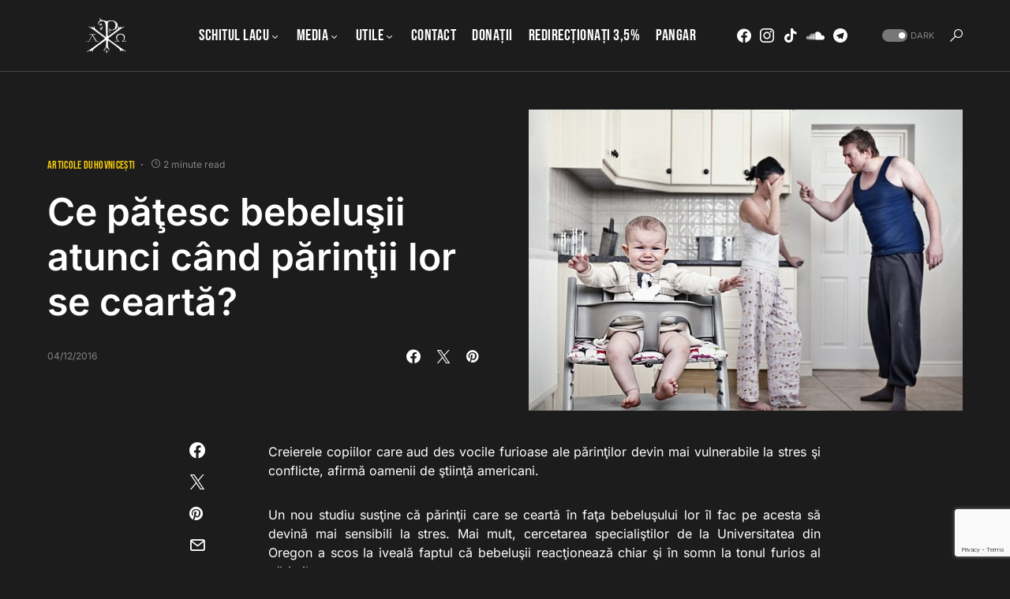

--- FILE ---
content_type: text/html; charset=utf-8
request_url: https://www.google.com/recaptcha/api2/anchor?ar=1&k=6LcPm48UAAAAADyU4ecxxqu6OghofkgZEehOG8Y4&co=aHR0cHM6Ly9tYXJ0dXJpZWF0aG9uaXRhLnJvOjQ0Mw..&hl=en&v=PoyoqOPhxBO7pBk68S4YbpHZ&size=invisible&anchor-ms=20000&execute-ms=30000&cb=3d76xdv3kbdz
body_size: 48695
content:
<!DOCTYPE HTML><html dir="ltr" lang="en"><head><meta http-equiv="Content-Type" content="text/html; charset=UTF-8">
<meta http-equiv="X-UA-Compatible" content="IE=edge">
<title>reCAPTCHA</title>
<style type="text/css">
/* cyrillic-ext */
@font-face {
  font-family: 'Roboto';
  font-style: normal;
  font-weight: 400;
  font-stretch: 100%;
  src: url(//fonts.gstatic.com/s/roboto/v48/KFO7CnqEu92Fr1ME7kSn66aGLdTylUAMa3GUBHMdazTgWw.woff2) format('woff2');
  unicode-range: U+0460-052F, U+1C80-1C8A, U+20B4, U+2DE0-2DFF, U+A640-A69F, U+FE2E-FE2F;
}
/* cyrillic */
@font-face {
  font-family: 'Roboto';
  font-style: normal;
  font-weight: 400;
  font-stretch: 100%;
  src: url(//fonts.gstatic.com/s/roboto/v48/KFO7CnqEu92Fr1ME7kSn66aGLdTylUAMa3iUBHMdazTgWw.woff2) format('woff2');
  unicode-range: U+0301, U+0400-045F, U+0490-0491, U+04B0-04B1, U+2116;
}
/* greek-ext */
@font-face {
  font-family: 'Roboto';
  font-style: normal;
  font-weight: 400;
  font-stretch: 100%;
  src: url(//fonts.gstatic.com/s/roboto/v48/KFO7CnqEu92Fr1ME7kSn66aGLdTylUAMa3CUBHMdazTgWw.woff2) format('woff2');
  unicode-range: U+1F00-1FFF;
}
/* greek */
@font-face {
  font-family: 'Roboto';
  font-style: normal;
  font-weight: 400;
  font-stretch: 100%;
  src: url(//fonts.gstatic.com/s/roboto/v48/KFO7CnqEu92Fr1ME7kSn66aGLdTylUAMa3-UBHMdazTgWw.woff2) format('woff2');
  unicode-range: U+0370-0377, U+037A-037F, U+0384-038A, U+038C, U+038E-03A1, U+03A3-03FF;
}
/* math */
@font-face {
  font-family: 'Roboto';
  font-style: normal;
  font-weight: 400;
  font-stretch: 100%;
  src: url(//fonts.gstatic.com/s/roboto/v48/KFO7CnqEu92Fr1ME7kSn66aGLdTylUAMawCUBHMdazTgWw.woff2) format('woff2');
  unicode-range: U+0302-0303, U+0305, U+0307-0308, U+0310, U+0312, U+0315, U+031A, U+0326-0327, U+032C, U+032F-0330, U+0332-0333, U+0338, U+033A, U+0346, U+034D, U+0391-03A1, U+03A3-03A9, U+03B1-03C9, U+03D1, U+03D5-03D6, U+03F0-03F1, U+03F4-03F5, U+2016-2017, U+2034-2038, U+203C, U+2040, U+2043, U+2047, U+2050, U+2057, U+205F, U+2070-2071, U+2074-208E, U+2090-209C, U+20D0-20DC, U+20E1, U+20E5-20EF, U+2100-2112, U+2114-2115, U+2117-2121, U+2123-214F, U+2190, U+2192, U+2194-21AE, U+21B0-21E5, U+21F1-21F2, U+21F4-2211, U+2213-2214, U+2216-22FF, U+2308-230B, U+2310, U+2319, U+231C-2321, U+2336-237A, U+237C, U+2395, U+239B-23B7, U+23D0, U+23DC-23E1, U+2474-2475, U+25AF, U+25B3, U+25B7, U+25BD, U+25C1, U+25CA, U+25CC, U+25FB, U+266D-266F, U+27C0-27FF, U+2900-2AFF, U+2B0E-2B11, U+2B30-2B4C, U+2BFE, U+3030, U+FF5B, U+FF5D, U+1D400-1D7FF, U+1EE00-1EEFF;
}
/* symbols */
@font-face {
  font-family: 'Roboto';
  font-style: normal;
  font-weight: 400;
  font-stretch: 100%;
  src: url(//fonts.gstatic.com/s/roboto/v48/KFO7CnqEu92Fr1ME7kSn66aGLdTylUAMaxKUBHMdazTgWw.woff2) format('woff2');
  unicode-range: U+0001-000C, U+000E-001F, U+007F-009F, U+20DD-20E0, U+20E2-20E4, U+2150-218F, U+2190, U+2192, U+2194-2199, U+21AF, U+21E6-21F0, U+21F3, U+2218-2219, U+2299, U+22C4-22C6, U+2300-243F, U+2440-244A, U+2460-24FF, U+25A0-27BF, U+2800-28FF, U+2921-2922, U+2981, U+29BF, U+29EB, U+2B00-2BFF, U+4DC0-4DFF, U+FFF9-FFFB, U+10140-1018E, U+10190-1019C, U+101A0, U+101D0-101FD, U+102E0-102FB, U+10E60-10E7E, U+1D2C0-1D2D3, U+1D2E0-1D37F, U+1F000-1F0FF, U+1F100-1F1AD, U+1F1E6-1F1FF, U+1F30D-1F30F, U+1F315, U+1F31C, U+1F31E, U+1F320-1F32C, U+1F336, U+1F378, U+1F37D, U+1F382, U+1F393-1F39F, U+1F3A7-1F3A8, U+1F3AC-1F3AF, U+1F3C2, U+1F3C4-1F3C6, U+1F3CA-1F3CE, U+1F3D4-1F3E0, U+1F3ED, U+1F3F1-1F3F3, U+1F3F5-1F3F7, U+1F408, U+1F415, U+1F41F, U+1F426, U+1F43F, U+1F441-1F442, U+1F444, U+1F446-1F449, U+1F44C-1F44E, U+1F453, U+1F46A, U+1F47D, U+1F4A3, U+1F4B0, U+1F4B3, U+1F4B9, U+1F4BB, U+1F4BF, U+1F4C8-1F4CB, U+1F4D6, U+1F4DA, U+1F4DF, U+1F4E3-1F4E6, U+1F4EA-1F4ED, U+1F4F7, U+1F4F9-1F4FB, U+1F4FD-1F4FE, U+1F503, U+1F507-1F50B, U+1F50D, U+1F512-1F513, U+1F53E-1F54A, U+1F54F-1F5FA, U+1F610, U+1F650-1F67F, U+1F687, U+1F68D, U+1F691, U+1F694, U+1F698, U+1F6AD, U+1F6B2, U+1F6B9-1F6BA, U+1F6BC, U+1F6C6-1F6CF, U+1F6D3-1F6D7, U+1F6E0-1F6EA, U+1F6F0-1F6F3, U+1F6F7-1F6FC, U+1F700-1F7FF, U+1F800-1F80B, U+1F810-1F847, U+1F850-1F859, U+1F860-1F887, U+1F890-1F8AD, U+1F8B0-1F8BB, U+1F8C0-1F8C1, U+1F900-1F90B, U+1F93B, U+1F946, U+1F984, U+1F996, U+1F9E9, U+1FA00-1FA6F, U+1FA70-1FA7C, U+1FA80-1FA89, U+1FA8F-1FAC6, U+1FACE-1FADC, U+1FADF-1FAE9, U+1FAF0-1FAF8, U+1FB00-1FBFF;
}
/* vietnamese */
@font-face {
  font-family: 'Roboto';
  font-style: normal;
  font-weight: 400;
  font-stretch: 100%;
  src: url(//fonts.gstatic.com/s/roboto/v48/KFO7CnqEu92Fr1ME7kSn66aGLdTylUAMa3OUBHMdazTgWw.woff2) format('woff2');
  unicode-range: U+0102-0103, U+0110-0111, U+0128-0129, U+0168-0169, U+01A0-01A1, U+01AF-01B0, U+0300-0301, U+0303-0304, U+0308-0309, U+0323, U+0329, U+1EA0-1EF9, U+20AB;
}
/* latin-ext */
@font-face {
  font-family: 'Roboto';
  font-style: normal;
  font-weight: 400;
  font-stretch: 100%;
  src: url(//fonts.gstatic.com/s/roboto/v48/KFO7CnqEu92Fr1ME7kSn66aGLdTylUAMa3KUBHMdazTgWw.woff2) format('woff2');
  unicode-range: U+0100-02BA, U+02BD-02C5, U+02C7-02CC, U+02CE-02D7, U+02DD-02FF, U+0304, U+0308, U+0329, U+1D00-1DBF, U+1E00-1E9F, U+1EF2-1EFF, U+2020, U+20A0-20AB, U+20AD-20C0, U+2113, U+2C60-2C7F, U+A720-A7FF;
}
/* latin */
@font-face {
  font-family: 'Roboto';
  font-style: normal;
  font-weight: 400;
  font-stretch: 100%;
  src: url(//fonts.gstatic.com/s/roboto/v48/KFO7CnqEu92Fr1ME7kSn66aGLdTylUAMa3yUBHMdazQ.woff2) format('woff2');
  unicode-range: U+0000-00FF, U+0131, U+0152-0153, U+02BB-02BC, U+02C6, U+02DA, U+02DC, U+0304, U+0308, U+0329, U+2000-206F, U+20AC, U+2122, U+2191, U+2193, U+2212, U+2215, U+FEFF, U+FFFD;
}
/* cyrillic-ext */
@font-face {
  font-family: 'Roboto';
  font-style: normal;
  font-weight: 500;
  font-stretch: 100%;
  src: url(//fonts.gstatic.com/s/roboto/v48/KFO7CnqEu92Fr1ME7kSn66aGLdTylUAMa3GUBHMdazTgWw.woff2) format('woff2');
  unicode-range: U+0460-052F, U+1C80-1C8A, U+20B4, U+2DE0-2DFF, U+A640-A69F, U+FE2E-FE2F;
}
/* cyrillic */
@font-face {
  font-family: 'Roboto';
  font-style: normal;
  font-weight: 500;
  font-stretch: 100%;
  src: url(//fonts.gstatic.com/s/roboto/v48/KFO7CnqEu92Fr1ME7kSn66aGLdTylUAMa3iUBHMdazTgWw.woff2) format('woff2');
  unicode-range: U+0301, U+0400-045F, U+0490-0491, U+04B0-04B1, U+2116;
}
/* greek-ext */
@font-face {
  font-family: 'Roboto';
  font-style: normal;
  font-weight: 500;
  font-stretch: 100%;
  src: url(//fonts.gstatic.com/s/roboto/v48/KFO7CnqEu92Fr1ME7kSn66aGLdTylUAMa3CUBHMdazTgWw.woff2) format('woff2');
  unicode-range: U+1F00-1FFF;
}
/* greek */
@font-face {
  font-family: 'Roboto';
  font-style: normal;
  font-weight: 500;
  font-stretch: 100%;
  src: url(//fonts.gstatic.com/s/roboto/v48/KFO7CnqEu92Fr1ME7kSn66aGLdTylUAMa3-UBHMdazTgWw.woff2) format('woff2');
  unicode-range: U+0370-0377, U+037A-037F, U+0384-038A, U+038C, U+038E-03A1, U+03A3-03FF;
}
/* math */
@font-face {
  font-family: 'Roboto';
  font-style: normal;
  font-weight: 500;
  font-stretch: 100%;
  src: url(//fonts.gstatic.com/s/roboto/v48/KFO7CnqEu92Fr1ME7kSn66aGLdTylUAMawCUBHMdazTgWw.woff2) format('woff2');
  unicode-range: U+0302-0303, U+0305, U+0307-0308, U+0310, U+0312, U+0315, U+031A, U+0326-0327, U+032C, U+032F-0330, U+0332-0333, U+0338, U+033A, U+0346, U+034D, U+0391-03A1, U+03A3-03A9, U+03B1-03C9, U+03D1, U+03D5-03D6, U+03F0-03F1, U+03F4-03F5, U+2016-2017, U+2034-2038, U+203C, U+2040, U+2043, U+2047, U+2050, U+2057, U+205F, U+2070-2071, U+2074-208E, U+2090-209C, U+20D0-20DC, U+20E1, U+20E5-20EF, U+2100-2112, U+2114-2115, U+2117-2121, U+2123-214F, U+2190, U+2192, U+2194-21AE, U+21B0-21E5, U+21F1-21F2, U+21F4-2211, U+2213-2214, U+2216-22FF, U+2308-230B, U+2310, U+2319, U+231C-2321, U+2336-237A, U+237C, U+2395, U+239B-23B7, U+23D0, U+23DC-23E1, U+2474-2475, U+25AF, U+25B3, U+25B7, U+25BD, U+25C1, U+25CA, U+25CC, U+25FB, U+266D-266F, U+27C0-27FF, U+2900-2AFF, U+2B0E-2B11, U+2B30-2B4C, U+2BFE, U+3030, U+FF5B, U+FF5D, U+1D400-1D7FF, U+1EE00-1EEFF;
}
/* symbols */
@font-face {
  font-family: 'Roboto';
  font-style: normal;
  font-weight: 500;
  font-stretch: 100%;
  src: url(//fonts.gstatic.com/s/roboto/v48/KFO7CnqEu92Fr1ME7kSn66aGLdTylUAMaxKUBHMdazTgWw.woff2) format('woff2');
  unicode-range: U+0001-000C, U+000E-001F, U+007F-009F, U+20DD-20E0, U+20E2-20E4, U+2150-218F, U+2190, U+2192, U+2194-2199, U+21AF, U+21E6-21F0, U+21F3, U+2218-2219, U+2299, U+22C4-22C6, U+2300-243F, U+2440-244A, U+2460-24FF, U+25A0-27BF, U+2800-28FF, U+2921-2922, U+2981, U+29BF, U+29EB, U+2B00-2BFF, U+4DC0-4DFF, U+FFF9-FFFB, U+10140-1018E, U+10190-1019C, U+101A0, U+101D0-101FD, U+102E0-102FB, U+10E60-10E7E, U+1D2C0-1D2D3, U+1D2E0-1D37F, U+1F000-1F0FF, U+1F100-1F1AD, U+1F1E6-1F1FF, U+1F30D-1F30F, U+1F315, U+1F31C, U+1F31E, U+1F320-1F32C, U+1F336, U+1F378, U+1F37D, U+1F382, U+1F393-1F39F, U+1F3A7-1F3A8, U+1F3AC-1F3AF, U+1F3C2, U+1F3C4-1F3C6, U+1F3CA-1F3CE, U+1F3D4-1F3E0, U+1F3ED, U+1F3F1-1F3F3, U+1F3F5-1F3F7, U+1F408, U+1F415, U+1F41F, U+1F426, U+1F43F, U+1F441-1F442, U+1F444, U+1F446-1F449, U+1F44C-1F44E, U+1F453, U+1F46A, U+1F47D, U+1F4A3, U+1F4B0, U+1F4B3, U+1F4B9, U+1F4BB, U+1F4BF, U+1F4C8-1F4CB, U+1F4D6, U+1F4DA, U+1F4DF, U+1F4E3-1F4E6, U+1F4EA-1F4ED, U+1F4F7, U+1F4F9-1F4FB, U+1F4FD-1F4FE, U+1F503, U+1F507-1F50B, U+1F50D, U+1F512-1F513, U+1F53E-1F54A, U+1F54F-1F5FA, U+1F610, U+1F650-1F67F, U+1F687, U+1F68D, U+1F691, U+1F694, U+1F698, U+1F6AD, U+1F6B2, U+1F6B9-1F6BA, U+1F6BC, U+1F6C6-1F6CF, U+1F6D3-1F6D7, U+1F6E0-1F6EA, U+1F6F0-1F6F3, U+1F6F7-1F6FC, U+1F700-1F7FF, U+1F800-1F80B, U+1F810-1F847, U+1F850-1F859, U+1F860-1F887, U+1F890-1F8AD, U+1F8B0-1F8BB, U+1F8C0-1F8C1, U+1F900-1F90B, U+1F93B, U+1F946, U+1F984, U+1F996, U+1F9E9, U+1FA00-1FA6F, U+1FA70-1FA7C, U+1FA80-1FA89, U+1FA8F-1FAC6, U+1FACE-1FADC, U+1FADF-1FAE9, U+1FAF0-1FAF8, U+1FB00-1FBFF;
}
/* vietnamese */
@font-face {
  font-family: 'Roboto';
  font-style: normal;
  font-weight: 500;
  font-stretch: 100%;
  src: url(//fonts.gstatic.com/s/roboto/v48/KFO7CnqEu92Fr1ME7kSn66aGLdTylUAMa3OUBHMdazTgWw.woff2) format('woff2');
  unicode-range: U+0102-0103, U+0110-0111, U+0128-0129, U+0168-0169, U+01A0-01A1, U+01AF-01B0, U+0300-0301, U+0303-0304, U+0308-0309, U+0323, U+0329, U+1EA0-1EF9, U+20AB;
}
/* latin-ext */
@font-face {
  font-family: 'Roboto';
  font-style: normal;
  font-weight: 500;
  font-stretch: 100%;
  src: url(//fonts.gstatic.com/s/roboto/v48/KFO7CnqEu92Fr1ME7kSn66aGLdTylUAMa3KUBHMdazTgWw.woff2) format('woff2');
  unicode-range: U+0100-02BA, U+02BD-02C5, U+02C7-02CC, U+02CE-02D7, U+02DD-02FF, U+0304, U+0308, U+0329, U+1D00-1DBF, U+1E00-1E9F, U+1EF2-1EFF, U+2020, U+20A0-20AB, U+20AD-20C0, U+2113, U+2C60-2C7F, U+A720-A7FF;
}
/* latin */
@font-face {
  font-family: 'Roboto';
  font-style: normal;
  font-weight: 500;
  font-stretch: 100%;
  src: url(//fonts.gstatic.com/s/roboto/v48/KFO7CnqEu92Fr1ME7kSn66aGLdTylUAMa3yUBHMdazQ.woff2) format('woff2');
  unicode-range: U+0000-00FF, U+0131, U+0152-0153, U+02BB-02BC, U+02C6, U+02DA, U+02DC, U+0304, U+0308, U+0329, U+2000-206F, U+20AC, U+2122, U+2191, U+2193, U+2212, U+2215, U+FEFF, U+FFFD;
}
/* cyrillic-ext */
@font-face {
  font-family: 'Roboto';
  font-style: normal;
  font-weight: 900;
  font-stretch: 100%;
  src: url(//fonts.gstatic.com/s/roboto/v48/KFO7CnqEu92Fr1ME7kSn66aGLdTylUAMa3GUBHMdazTgWw.woff2) format('woff2');
  unicode-range: U+0460-052F, U+1C80-1C8A, U+20B4, U+2DE0-2DFF, U+A640-A69F, U+FE2E-FE2F;
}
/* cyrillic */
@font-face {
  font-family: 'Roboto';
  font-style: normal;
  font-weight: 900;
  font-stretch: 100%;
  src: url(//fonts.gstatic.com/s/roboto/v48/KFO7CnqEu92Fr1ME7kSn66aGLdTylUAMa3iUBHMdazTgWw.woff2) format('woff2');
  unicode-range: U+0301, U+0400-045F, U+0490-0491, U+04B0-04B1, U+2116;
}
/* greek-ext */
@font-face {
  font-family: 'Roboto';
  font-style: normal;
  font-weight: 900;
  font-stretch: 100%;
  src: url(//fonts.gstatic.com/s/roboto/v48/KFO7CnqEu92Fr1ME7kSn66aGLdTylUAMa3CUBHMdazTgWw.woff2) format('woff2');
  unicode-range: U+1F00-1FFF;
}
/* greek */
@font-face {
  font-family: 'Roboto';
  font-style: normal;
  font-weight: 900;
  font-stretch: 100%;
  src: url(//fonts.gstatic.com/s/roboto/v48/KFO7CnqEu92Fr1ME7kSn66aGLdTylUAMa3-UBHMdazTgWw.woff2) format('woff2');
  unicode-range: U+0370-0377, U+037A-037F, U+0384-038A, U+038C, U+038E-03A1, U+03A3-03FF;
}
/* math */
@font-face {
  font-family: 'Roboto';
  font-style: normal;
  font-weight: 900;
  font-stretch: 100%;
  src: url(//fonts.gstatic.com/s/roboto/v48/KFO7CnqEu92Fr1ME7kSn66aGLdTylUAMawCUBHMdazTgWw.woff2) format('woff2');
  unicode-range: U+0302-0303, U+0305, U+0307-0308, U+0310, U+0312, U+0315, U+031A, U+0326-0327, U+032C, U+032F-0330, U+0332-0333, U+0338, U+033A, U+0346, U+034D, U+0391-03A1, U+03A3-03A9, U+03B1-03C9, U+03D1, U+03D5-03D6, U+03F0-03F1, U+03F4-03F5, U+2016-2017, U+2034-2038, U+203C, U+2040, U+2043, U+2047, U+2050, U+2057, U+205F, U+2070-2071, U+2074-208E, U+2090-209C, U+20D0-20DC, U+20E1, U+20E5-20EF, U+2100-2112, U+2114-2115, U+2117-2121, U+2123-214F, U+2190, U+2192, U+2194-21AE, U+21B0-21E5, U+21F1-21F2, U+21F4-2211, U+2213-2214, U+2216-22FF, U+2308-230B, U+2310, U+2319, U+231C-2321, U+2336-237A, U+237C, U+2395, U+239B-23B7, U+23D0, U+23DC-23E1, U+2474-2475, U+25AF, U+25B3, U+25B7, U+25BD, U+25C1, U+25CA, U+25CC, U+25FB, U+266D-266F, U+27C0-27FF, U+2900-2AFF, U+2B0E-2B11, U+2B30-2B4C, U+2BFE, U+3030, U+FF5B, U+FF5D, U+1D400-1D7FF, U+1EE00-1EEFF;
}
/* symbols */
@font-face {
  font-family: 'Roboto';
  font-style: normal;
  font-weight: 900;
  font-stretch: 100%;
  src: url(//fonts.gstatic.com/s/roboto/v48/KFO7CnqEu92Fr1ME7kSn66aGLdTylUAMaxKUBHMdazTgWw.woff2) format('woff2');
  unicode-range: U+0001-000C, U+000E-001F, U+007F-009F, U+20DD-20E0, U+20E2-20E4, U+2150-218F, U+2190, U+2192, U+2194-2199, U+21AF, U+21E6-21F0, U+21F3, U+2218-2219, U+2299, U+22C4-22C6, U+2300-243F, U+2440-244A, U+2460-24FF, U+25A0-27BF, U+2800-28FF, U+2921-2922, U+2981, U+29BF, U+29EB, U+2B00-2BFF, U+4DC0-4DFF, U+FFF9-FFFB, U+10140-1018E, U+10190-1019C, U+101A0, U+101D0-101FD, U+102E0-102FB, U+10E60-10E7E, U+1D2C0-1D2D3, U+1D2E0-1D37F, U+1F000-1F0FF, U+1F100-1F1AD, U+1F1E6-1F1FF, U+1F30D-1F30F, U+1F315, U+1F31C, U+1F31E, U+1F320-1F32C, U+1F336, U+1F378, U+1F37D, U+1F382, U+1F393-1F39F, U+1F3A7-1F3A8, U+1F3AC-1F3AF, U+1F3C2, U+1F3C4-1F3C6, U+1F3CA-1F3CE, U+1F3D4-1F3E0, U+1F3ED, U+1F3F1-1F3F3, U+1F3F5-1F3F7, U+1F408, U+1F415, U+1F41F, U+1F426, U+1F43F, U+1F441-1F442, U+1F444, U+1F446-1F449, U+1F44C-1F44E, U+1F453, U+1F46A, U+1F47D, U+1F4A3, U+1F4B0, U+1F4B3, U+1F4B9, U+1F4BB, U+1F4BF, U+1F4C8-1F4CB, U+1F4D6, U+1F4DA, U+1F4DF, U+1F4E3-1F4E6, U+1F4EA-1F4ED, U+1F4F7, U+1F4F9-1F4FB, U+1F4FD-1F4FE, U+1F503, U+1F507-1F50B, U+1F50D, U+1F512-1F513, U+1F53E-1F54A, U+1F54F-1F5FA, U+1F610, U+1F650-1F67F, U+1F687, U+1F68D, U+1F691, U+1F694, U+1F698, U+1F6AD, U+1F6B2, U+1F6B9-1F6BA, U+1F6BC, U+1F6C6-1F6CF, U+1F6D3-1F6D7, U+1F6E0-1F6EA, U+1F6F0-1F6F3, U+1F6F7-1F6FC, U+1F700-1F7FF, U+1F800-1F80B, U+1F810-1F847, U+1F850-1F859, U+1F860-1F887, U+1F890-1F8AD, U+1F8B0-1F8BB, U+1F8C0-1F8C1, U+1F900-1F90B, U+1F93B, U+1F946, U+1F984, U+1F996, U+1F9E9, U+1FA00-1FA6F, U+1FA70-1FA7C, U+1FA80-1FA89, U+1FA8F-1FAC6, U+1FACE-1FADC, U+1FADF-1FAE9, U+1FAF0-1FAF8, U+1FB00-1FBFF;
}
/* vietnamese */
@font-face {
  font-family: 'Roboto';
  font-style: normal;
  font-weight: 900;
  font-stretch: 100%;
  src: url(//fonts.gstatic.com/s/roboto/v48/KFO7CnqEu92Fr1ME7kSn66aGLdTylUAMa3OUBHMdazTgWw.woff2) format('woff2');
  unicode-range: U+0102-0103, U+0110-0111, U+0128-0129, U+0168-0169, U+01A0-01A1, U+01AF-01B0, U+0300-0301, U+0303-0304, U+0308-0309, U+0323, U+0329, U+1EA0-1EF9, U+20AB;
}
/* latin-ext */
@font-face {
  font-family: 'Roboto';
  font-style: normal;
  font-weight: 900;
  font-stretch: 100%;
  src: url(//fonts.gstatic.com/s/roboto/v48/KFO7CnqEu92Fr1ME7kSn66aGLdTylUAMa3KUBHMdazTgWw.woff2) format('woff2');
  unicode-range: U+0100-02BA, U+02BD-02C5, U+02C7-02CC, U+02CE-02D7, U+02DD-02FF, U+0304, U+0308, U+0329, U+1D00-1DBF, U+1E00-1E9F, U+1EF2-1EFF, U+2020, U+20A0-20AB, U+20AD-20C0, U+2113, U+2C60-2C7F, U+A720-A7FF;
}
/* latin */
@font-face {
  font-family: 'Roboto';
  font-style: normal;
  font-weight: 900;
  font-stretch: 100%;
  src: url(//fonts.gstatic.com/s/roboto/v48/KFO7CnqEu92Fr1ME7kSn66aGLdTylUAMa3yUBHMdazQ.woff2) format('woff2');
  unicode-range: U+0000-00FF, U+0131, U+0152-0153, U+02BB-02BC, U+02C6, U+02DA, U+02DC, U+0304, U+0308, U+0329, U+2000-206F, U+20AC, U+2122, U+2191, U+2193, U+2212, U+2215, U+FEFF, U+FFFD;
}

</style>
<link rel="stylesheet" type="text/css" href="https://www.gstatic.com/recaptcha/releases/PoyoqOPhxBO7pBk68S4YbpHZ/styles__ltr.css">
<script nonce="gVk4NRM0jAZdGhip2c3r7g" type="text/javascript">window['__recaptcha_api'] = 'https://www.google.com/recaptcha/api2/';</script>
<script type="text/javascript" src="https://www.gstatic.com/recaptcha/releases/PoyoqOPhxBO7pBk68S4YbpHZ/recaptcha__en.js" nonce="gVk4NRM0jAZdGhip2c3r7g">
      
    </script></head>
<body><div id="rc-anchor-alert" class="rc-anchor-alert"></div>
<input type="hidden" id="recaptcha-token" value="[base64]">
<script type="text/javascript" nonce="gVk4NRM0jAZdGhip2c3r7g">
      recaptcha.anchor.Main.init("[\x22ainput\x22,[\x22bgdata\x22,\x22\x22,\[base64]/[base64]/UltIKytdPWE6KGE8MjA0OD9SW0grK109YT4+NnwxOTI6KChhJjY0NTEyKT09NTUyOTYmJnErMTxoLmxlbmd0aCYmKGguY2hhckNvZGVBdChxKzEpJjY0NTEyKT09NTYzMjA/[base64]/MjU1OlI/[base64]/[base64]/[base64]/[base64]/[base64]/[base64]/[base64]/[base64]/[base64]/[base64]\x22,\[base64]\\u003d\\u003d\x22,\[base64]/CtnTDkmvDkMOtWRQdbMKJw4VLw4TDslPDucO6E8KiWg7Dpn7DjcK4I8OMDnMRw6ghcMOVwp4KIcOlCAcLwpvCncOrwpBDwqYae37DrlwIwrrDjsK4woTDpsKNwolNADPCkMKoN34vwpPDkMKWChsIIcO9wpHCnhrDsMO/RGQ2wrfCosKpG8OAU0DCvMONw7/DkMKfw7vDu252w6lmUDFTw5tFWUkqE0fDm8O1K0bClFfCi3rDpMObCHPCscK+Pg/Cim/Cj0xIPMODwp/CpXDDtXYVAU7DiU3Dq8KMwrEpGkYybMORUMKrwp/CpsOHGybDmhTDusOGKcOQwqPDqMKHcEjDrWDDjz9YwrzCpcOIIMOucxJ2Y27Cj8KgJMOSE8KZE3nClsKXNsK9TTHDqS/DpMOLAMKwwpJfwpPCm8OZw5DDshwcBWnDvUkNwq3CusKof8KnwoTDiAbCpcKOwoTDncK5KWDCtcOWLGAHw4k5DXzCo8OHw4XDu8OLOVVFw7wrw7HDg0Few7wwakrCrQh5w4/DqWvDghHDkMK4XjHDkMOfwrjDnsKUw4Y2Tx4zw7ELH8Owc8OUOkDCpMKzwonCksO6MMOowqs5DcO/wqnCu8K6w4puFcKEVcKZTRXCrcOZwqEuwrp3wpvDj1LCvsOcw6PCnwjDocKjwrDDqsKBMsOaT0pCw73Cgw4oSsK0wo/Dh8K8w5DCssKJXcKvw4HDlsKNCcO7wrjDosKDwqPDo30XG0cPw5XCohPCtWoww6Y2HyhXwqYvdsOTwosVwpHDhsK+JcK4FV9Ge3PClMOqMQ9TRMK0wqg6H8OOw43Dp04lfcKYKcONw7bDpRjDvMOlw6lLGcOLw6DDuRJ9wrXCnMO2wrc8KztYRcOebQDCnVQ/wrYrw67CviDCoCnDvMKow7APwq3DtlfCosKNw5HCkzDDm8KbZ8OOw5EFfXLCscKlai42wrNEw4/CnMKkw5rDq8OoZ8KHwqVBbhzDvsOgWcKVWcOqeMO+wqHChyXCtcKhw7fCrWxOKEMIw4dQRyrCtsK1AU97BXFMw7pHw77Cr8OWMj3Co8OkDGrDmcOIw5PCi2fCqsKoZMK7YMKowqdwwqA1w5/Dix/ConvClcKyw6drY39pM8KGwoLDgFLDrsKGHD3Dj2suwpbChcO9wpYQwoTCuMOTwq/DqSjDiHo2UX/CgScjEcKHasOnw6MYa8K0VsOjPlA7w73ClsOufh/CtcKCwqAvdmHDp8Ogw4tDwpUjCsO/[base64]/[base64]/RsKOw542HwPCvGAAayPDrn5GUsOIMsKLGGnClHXCqzzCr0LDsy/CiMOpJVNdw5TDrMORD2/CscK9NsKOwrZUwrrDrMKWwqXCncOmw7PDmcOQLsK4fVfDicKxY1gIw6HDqgbCk8KpI8Olw7dXwp3DtsOqwqcOwr/[base64]/FMKOK8O9Qwk2wqR1LsKYwofCskLCtzBVwrfCr8KOHMO0w4wKS8KdaRQwwpVLwpgAZMKJN8KiXsOtfVZQwrzCksOJBG48bHdUNl1wQEDDsVcHJ8O2VMOYwofDvcK2czZVcMObRSwYfcK9w7XDiAxuwrd7UTjClkt4Xm/DpcO/w6PDmsKJKCbCpnJlExbCoHjDqcK7EHvCrXIRwobCqMK7w4rDjRnDuWU/w63CkMOVwpkZw67ChsOQX8OKIsKQw6zCqcOrL2MJX0rCqcOABcOEwq41DcKFCm7DnMOQKMKsCxbDomrCssO3w5bCo0PCvcKFNMO6w5bCgzI7GBnCjwIQw5XDrMKNbcOoW8K3NcKUw5jDlVDCpcO9w6TCk8KdMUlkw6fCvsOgwoDCuiEEcMOFw77CuTp/[base64]/DhcOFIcKCwo92w6EfOm0VwoNWF1DCqBDCuCLDgy/DgRPDpmBDw5HCjTnDmcO/w5zChSbCsMOyRC1bwoZbw6kLwrnDgsO0dy15wqQwwp5+e8KTfcOZfMOneUAvScK7FQvDlMOxf8KbbhNxwpLDjMO9w6/CoMK/WEcHw5o2FEPCs0LDmcO7JcKMwoLDoxnDjsOPw6dYw74EwqJGw6ZLw6/CjypIw4ARcAd7wp/DosKlw6XDpsKSwrzDjcOZw5UJaDs6bcK7wqwnNVQpQTpeH2TDusKUwo43BMK9w60JScKjBG/Cnx7CqMKgwqfCpAUBw63Cs1JFCsK3worDumUQM8O5VkvDscK7w63DocKeJcO3I8Kcwp/CnwnCtxVyN27DmsOlNMOzwofCiEvClMK/w7JqwrXCrG7CgBLCocOffMKGw64yVcKWwo3Dh8OUw456wqPDp2vDqwZEF2ENBiRAb8OmLl7CrCDDpsOrw7jDgcOpwrsiw67CqlJ1wqNdwovDnMK1Qi4RJMKNe8KDQsOywpnDtcOrw6fCsV/Dig53NMOwEcKfUcKGTsKtwoXCii5OwqrCvj07w4s3wrA3w6HDr8KswqfDkl/[base64]/Dj8O3XjtLwqLDk8KSVmbDqF16wqrCpC5Xw7MGJynCqURCw6RNHS3CpkrDvUPClQJPAmM8FMONw49SD8KDDnHCusOhwq3CssOzasOUT8K/[base64]/[base64]/[base64]/[base64]/Do15FLgwzwrPDj8O/ZE8UFcOUVMKOw7/CvHnDmMOfNsOXw6cBw43DucK6w6rColzDnxrCoMOyw5zCoxXCiFTClMO3w6Aywr86w7EXRTsRw4vDp8Kpw54MwrjDusKMfMOPw4pXPsOhwqcsL0jDpmZew50Zw7MFw5EQwq3CiMOPMV3Ck2/[base64]/DkcO1AcK8w5M9wp7Cr8OGw5vDnsKTfcOEw6nCoHYpe8O5wrrCsMOwGXrDiU8PJ8OhIkRmw6zDtsOSR2bDoikvWcKnw75WcmMwX1nDg8Onw7RDcMK+HG3CrX3Cp8OMw4AewooQwoDCvE/Du1Bqw6TClsOqw7l6IsK0DsOJFyXDtcKrGFZKwqBuHQk7dmLDmMKwwqsNN1keMcK7wonCuGDDlsKcw4l+w5kCwojDq8KWHGVuW8OLBBLCuXXDtsKMw61UGlLCq8K7azLDocKzw45Lw7NvwqNqCm/[base64]/[base64]/[base64]/[base64]/ClMKnZVLCncKqw53DmCY9Jz8iw6F9O2PDm0ALwo7DscKfwpXDjVDChMO8aD7CiXrChU43FB0ew6kJRMO4J8KSw4/ChRDDnm7Di1RyaSYpwrU5C8KvwqRrw64RTUhmOsOQY3jCmMOMUwE/worDgUDCgWXDkwHCkkV3dkcCw78Xw6zDinjDoFPDtcOpwqE+wo7CkEwIEQ1Fwp3CiSATNgc3QxvCnsKaw4svwrRmwpsYPMOUKsKZw7Few5Y/[base64]/DpsOow7chfFDDjcKlcsOrS8OzOsKAwptkLmFhw55Gw4fClljDhMKrXcKmw4jDlMKaw7bDuS5tN19Xw7kFE8OMw4NyPi/DtUbDssOzwoTCosKyw6fClMOkMWvDtsOhwqXCuFrCrsOZWFXCv8OAwonDlVbCiT4Lwo4Xw5jDg8KVRkBwc2HCjMONw6HCvMKhUsOjXMOPK8KyW8KCFsOGZAjCkyVjEsKpwqzDqcKMwq/Cu2NFM8KKw4TCj8O7WFknwo/[base64]/CsRxxLFbDqX7Cv8OMwpB/wo3CnjzDlsOXwqHDksO2RgIFwqbCucOMecO/w6vDoU7CvUvCnMK3w6/DksKMa33DvmvDhg7Cm8O+QcO6Ul0bJmEzw5TCqxEYwr3DqsOOXcKyw6bDslY/w78TRcOkwrMqP29IKzTDuFjCl30wHsK4w4InEcKvwpA/BAvCnXQuw6/Dp8KNLcK7fsK/[base64]/NkZ5w4APZcOiQ8OoQsO7wq93w4HCnS86w57DqMKuRi7Dr8Kpw7g0wpbCkcKgA8O7XkbCuSDDnT3CpkjCuQLDpEttw6ltw4fCq8Oew4EOw7U9M8OgOjIYw4/[base64]/EcOXw43CncOEW8Opw5rDgCTDmwLCvh7ChBVGT8KIw707wpkdw5QDwqsEwoXCiyDCiH5XJh9lVi/DhsOjXsOIeHvCmcKywrJCIRgdJsO+wo8BKV8rwpsAO8K0wp8zHxXCn1PCg8OCw5xQWsKbKsOMwrbCtcKkwoFgC8Knd8OMe8KUw58yWsOyNRQ8CsKUaRTDlcOEw4FaNcOHOibDu8KhwozDtcKRwpVLY2haLBQhwqPCkXoewqtbOWTDoHnCmcKpEMOtw7zDjyh9bH/CrHXDp2/Dj8OrTcOtw4PDpTvCrBLDncORYHAHaMOjCsKSRlsZIDBRwqbCoEpSw7rCtsKKw7c4w6PCvsKtw5YcCEk6GsOTw7/[base64]/DgsKJw50hQnnDocOcW8K7w6vDuMO5W8OuHQPCj1/DsCN0wrbCusOZKwzCjsKBOcKawqYswrPDsjkMw6pMNElXwqbDikzDqMO0M8OIwpLDhcOHwrLDskLDlMKQT8ODwrk3wrLDjMKsw5fCg8KfdsKjQUR0T8K5IBnDqAzDp8KqM8OewpzDtcOjODIuwo/DjsKVwpwBw6PCrwbDlMOuw4XDicOpw57DucKrwp0cIwl/ODnDnWcCw44Owr4GAlBvYnfDssOCw7jCgVHCiMOyPzHCkz3CicKeNcOVKjnCjMKaCMOEwrwHNUdWQsKPwrRxw73CojxJwqLCssKZPcKWwqUjw4kfGcOuCx3CicKcA8KKfAxZwpPCs8OVF8K5w5Z4w5UpVxxTwrXDoCkXBMK/CMKXcGEWw4g+w6TCt8OEf8OxwoVnYMOYNMKEHmVlwrrDmcK7WcKUPsKyeMOpS8OMTMK9NEYhBcOcwqEpwrPDnsOFw55OfT/CtMO2wpjCom5ZS08qwpvDgEFtw67DiWDDksKKwqY3VC7Cl8KbfivDiMOXUU/CphXCuX1wb8KNw4fDv8Klwqd4A8KGd8KUwr06w7DCgEoKb8KRDMOBchBsw73Dk0kXwo1xB8ODbMOaChLDhAgMTsOowpXDr2nCrsOlfsO8X10PGkRtw6V0KiTDlDgGw4DDhj/[base64]/[base64]/FUHCjDtawpcBEMKSw7PDm0VGUm7DuxLDgWFsw5LCqRwuK8OxET/Dk03ChmdSOhjCusOAw4QELMKzL8KHw5FgwrsGw5Y4CEstwr3DrsOgw7TDiVZJw4PDsWVIai58B8KIwqnCjmHDsgYQwr7Ctx1SaAc/A8OvSnnCpMOHw4LDlcOaWALDpjJwS8KcwoUABFbCk8KNw51MPnRtUcKuwp/CgxvCsMKvw6ESIRjCnxlBw6xXwrxPBMOxdyzDuETDhsOGwr45wp5cGQnDscKxaXfDmsOHw7TCiMKARihnBcKrwq/DiEJUd1NhwqoaGGXDgX/[base64]/[base64]/Cl2sqwrbDuMOCw5B4w67ClMKjFcOOPMOCB8OdwrEFNCfCuV1sUCXCsMOTWh8kBcK9w4E/wrgkC8Oaw5BIw790wpBLfMO8F8O/wqBrVHU9w4Bbw4LChMOxQsKgcEbCtcKXwoRTw7DCjsKZZ8OvwpDDlcK1wq19w5XCr8OzMnPDhlQxwpXDtcOPVXxDSMKbHHfCqcOdwqBww4DCj8OFwoxLw6PDonZTw6p3wrU/[base64]/CjG5MwovDq0hoGcOvaMKMYsOhbGLCnlzDkR5ZwonDhx/Cg18iOwbDq8KwB8OdWjTDu2h0McKTwr1HBDzCngl9w69Vw4HCo8O1wqJ3XDzCvh/CpwMkw4bDkCsQwoDDmE1Aw5DCiEtFw7LChDkrwq0Pwp0qwroTwpdRw5U4CcKcwpnDu23CmcOJP8KWTcKawqbDizkhTyMDQsKZw6zCrsKHAsKUwptPwpwTARlEwp7ClWJDw5zCtTAfw63Ch1AIw5lrw5TClS47wqlew6zCosKJbELDqi15XMOUa8K9wrjCt8OySAQ/OMOiw7jCuSLDksKcwonDuMO9ScKTFjREXCMAwp7Dunt6w6PDmsKiwoJ6wo04worCiHLCosOhWMKbwqlVUxFaD8K2wo8Zw5/DrsOfwr12AMKZAMOlY1bCtsOVw6vDlCHDoMOOesKub8KADE1WXD4HwogUw711w63DtzjCoQkOKMO9bTjDgVolfMOQw4jCtEdIwqnCpRNrFRXCuVXDvml8w6RlS8OOcywvw7o6MkpswqzCnTrDo8Ouw6QNMMO3CsO/OMKfw6tgHcKEw4/DtsKhcMKAw7HCvsOiFFXCnsKrw7s4R3nCnDXCtVoYTMO6B3piw4DCtHPDjMO7HWrDkGhHw4xmwpPClMK3w4TCsMKVfQ/CrHHCgcOTwqjDh8O9PcO4w4wNw7bCksKHcBEjEhA4McKlwpPDnVPDvFLCjSsSwpp/wrPCgMOCVsKTKFfCrwk7UsK6wpPCt3grX1kNw5bCk0lVwoRXQ3DCoz7CpV5YAcKcw6nCnMOqw7Q/XwfDvsOXw53CosOpOsKIScO+ccK8w4XDonHDigHDgsOzPsK7NB/[base64]/CvnRTw7fCmWvDsx3Dm8O8w6cXS8KBCMKeKkvCuCQRw4rCncK4wr1/wrvDosKRwobDg0AQM8KQwr/Cm8Kqw5h6WsO/[base64]/CrcOdw5DCujLCl0LCiMOQCABQwrJ7TGrCpsK/w4bCm3HDv3bCoMOLBQh+woMXw70yRgMgf256IwQAKcKNHsKkEsKmwoTCox/CssO6w7hQQDZfHEfCsF0jw4vCrcOHw6bClnh+wpbDlDV8w5bCoDF3w6d4bcOZwphrDsKcw40YeRI/wpzDskd0J01yZMKNw4YdVRIXYcKvaTbCgMKbT1XChcK9MMO5EGbCnMKEw4BSOMKzwrdbw5vCsy9+w7DCmWnDkXzClcKZw7/CqHl5B8OQwoRXbBfCmsOtOlRlwpdOHsOCQWBsf8KnwotNccO0w4nDmG/DssKmwpI0wr5zP8OnwpMHVEVlARt5wpclIhbCj3UFw4fCo8KBWlNyasKrHcO9SSZLw7fCgkpbFxxBBMKjwo/DnigcwqJFw7JLIGrDuQ7Cu8K8MMK9woHDlsO7woXDvcOvLgbCuMKVEDLCj8ONw7ldwq7Ci8KHw4F4E8OBwpNrwq0BwqvDqVJjw4FTRsOUwqYFCsOuw7zDv8OIw6lqwoPDisO5A8KRw6tcw77Cngs1MMOrw5Qdw4vCk1bCu0/DkDESwpVRQnbCjlTDpCwQwqDDrsOidyJew5ZFDmXCscO0w6LCvyPDp33DhBzCtMO3woNhw6RWw5vChnHCgcKuaMKEwps+UH1Qw40+wpJpAHt7YMOfw4RlwoTDjismwrjCi1nCm17CjFF9wq/CtMKwwqrDtQEjwppRw59uFsOjwo7CjMODwpzCksKsaEs/wr3CpMOocDbDlsO5w5QMw7zDoMKjw7NQbGvDu8KKGQ/CqcOTw61UeAVIwqNJJsObw6fClsOSB2sywpFSa8OVwrg3JWJEw4BLQmHDjMKfRyHDljAqXsOzwpbChcO5w6XDgMOcw6F+w7XDi8KwwrRiw4rDosOzwqzCkMODeCYXw6jCj8O1w4vDqC4zagZiw7vCncOQPF/DjnnDosOYEWHCr8OzaMKBwrnDn8Oiw4LCgMK5wpt4w4MPwoJyw6LDiHHCuW7DhHTDksKLw7/DpTY/wo5lacKxCsKKGMKwwrfCisKpa8KYwp9vKVp0PMKbH8Ouw7MJwpZrfsKnwpg2cDdyw4hwVsKGwpwcw7vDpWtPY0TDu8OBw6vCn8O7BizCqsO2wpI5wpEvw6dSE8OhdC1yGcOCZ8KMPsOCMTLCjncZw6/[base64]/Dt8OVWcOgUUouIywCPMOFwqbCgg4pw57ChVvChFbChSNTwrbDrcOYw4syNmh4wpPDiQLClsK0f3E3w6VYP8OFw7gtwol8w5jDjBPDlU9dwoQLwrkUw67DpMOowrfDk8KQw5l6EsKuwr/[base64]/DnMK+w5hnK8KEM3hmw5cPw6dQQSzCoys0w7Rkw5NZw53DvGjCuncbw6fDhld5ADDCmShFwqbCnxXCuFfDucO2QDc6wpfCoSbDpEzCvMOuw73Cn8KAw7dswoJ5GD/Do0Zew5/Cv8OpKMORwrfCgsKJwqARJ8OgM8KqwrRuwpkjWT8QWBvDusOXw5fCuSHCsXnDkGTDnHYufHEfLSPCn8K/Z2Akw7LCvMKEwoR1YcOLwpBXRATCr0Agw7XCssOVw7LDiA8YfzfChHVdwpVRMMOewrXCizDClMO0w4IFwpwww49ow54iwrDDvcOxw5nCisOYMcKOw7hXwo3ClisONcObI8KIw7DDgMK9wp/[base64]/DiFcpw6gJdwjDqRU2GsO+woTDt3kPw5PCr8KAHFIgwrbCkcOiwprCp8KZbBYLwooJwqvDthkjckjDmz/CkcKXwpvCqj99G8KvP8OLwq7Di33CmVzCh8KIfXNBw4U/[base64]/[base64]/ChMKwwoc4SSDDtMOkwqfDuMO5wrR4w5TDjk0kDTvDgk7DuQ0gSyPDqSQtw5DClS5UNcOdLURQUMKHwo/Dq8Oqw4zDghw6WcKeVsKTE8OywoAcdMOFXcKcw7/CixnCssO0wpACwoHCkj8cVkzCqMOQwotUBGEtw7B8w69hasK3w4XCg0Ifw6YWHCfDmMKFw5ptw7PDncK1Q8KMAQZULClYbsOLw4XCr8KLTxJMw68Rw5zDiMOvw5Yzw5rDnQ8Fw6/CnRXCjVXCt8KIwrogwrPChsOZwrYHw5jDocOUw7bDmsO/T8OeAV/[base64]/Cln7CssOsw5fDtCHDpErCmMO4LMK5w4BnTRZVwpMxEhgUw5/[base64]/w6INwrbCpsO6QXjDoMKew6fDonEywrg1XsKSwpROWmvDrMK/NGJvw6TCsVlEwrTDlFrCuTzDkFjCnn92wofDi8KswpTCuMO6wqUgX8OEYsOIHsObEmfClsKVETppwqrDk05zwoQ+fAI4YhECw6TCvsKZw6XDusKPwoZsw7ctfSEBwo5ETzPCksKdw5TDocKLwqTCrwfDtRwgw6HCi8KNWsKMTFPCog/DvBLDucKTRF0qbF3DnWjCtcOww4dbRBYrw7DDmwxHZVHDsiLDkygpCmXCvsO/[base64]/[base64]/Du0VRw6wrWknCtEzCl8KVw49wBnczw6/CssKxwoPCgMORFzsgw4kOwo11XztwR8KmU1zDkcOzw7TDvcKswofDl8O1wrLCkB3Cq8OBMATCojkXMHNiwq7Do8OWBMKoH8KjCV7DqcKRw50KG8Kof18oC8KqVMOkVirChjPDs8OTwoTCnsOWacKGw53Dq8Kkw4/[base64]/wr/DssORwqDDrsKxw6LDn8O/E2N2X003wo7CnRN5WMKgPcOsAsOMwoMdwoDDqTg5woEywoYDwpRVOk0Bw41RWX4NQsOEFMO7JjYqw6DDs8Krw6PDqx40T8OkWzbCiMOkCcKVdFTCuMKIwoQ+Z8ObQcOqwqEYdcO/LMK1wrQIwox1w6/DqcK7wrvCmW/[base64]/wpLCjVnDpcOLcMKmT8KLeMOFwqkpwq4/WF1AGhlzwrMsw54mwqAJTE7CksO0S8OowotUwoPCk8Omw7TDr0MXwoDCj8KADsKSwqPCm8OpBVXCnX7DpsKAwr7DoMKxfMOUBT7CrsKiwoHDry/CmsOtAw/[base64]/Cu2FKe0nDjMObX8KBwrNBdUDCqMKbFTs9wqwqOw4rFF4Qwo3CssO6w5dcwofCg8OLPsOhBcKGDgnDlcKtDMOZA8O9wpQjBQfDtMOrR8OnZsKVw7F8EG4iwpfDsVYpHsO3wqDDjMKlwqlxw6jChjtgHx1SLMKifsK5w5gTwp1fTsKoSn1ywobCtE/[base64]/CkwzCqsOgXMOZacK1C8OMacO3DMKuOgE5bC/ClMKvM8OiwqNLEkA1D8ONwqhCL8ONEMOdVMKVwqjDicO6wr0FScOsGwrCgz3DhE/CgCTCgBVYwpMufm4cdMKFwr7CrV/Dkis3w5rCqlvDo8K2dMKawqUuwqrDj8KkwpkVwo/ClcK6w6x+w5dVwojDjcOWw47CnSXDuU7CqMO8fxTDj8KfLMOMwpbCuxLDqcKtw4sXX8KAw7QJIcOsWcKDwoo4A8KJw7fDlcO8VhjCpXLDmXpuwq8Sc1huNzjDt2XCocOQNjhTw6EdwpBpw5fCusK4w5suHsKawrBVwrAYwpPCuxzCuEPDrcKMwqbCrRXDn8Kcw4/ClCzCnMKwcMK5KiDCpjTCiF/Dm8OMNmlewpTDr8Otw5lDTlFDwoPDr0rDo8KGZyHCscOZw7PDpMOLwqXDncKuwpMXw7jCgEnCkn7Dv07DvsO9ahzDgsO+NMO8CsKjJn1QwoHCoEPChVAXwpnChMKlwqhZb8O/[base64]/w5kcwpLDs8OTahIkWTpYw7F9Y1sRwrI3w44MS1nCt8KBw5pywqFxRAbCnMO+USzCgAdVwqLClcO4Ly/[base64]/CosKRLDzCnWvDm8ObS0TCqcKUYCXDucOkR1wZw7PCl3rDpMOwb8KcRzLDpMKKw6bCrcKIwqbDu3wxd35BW8KCS18IwpU+TMOKw5k8ITJcwpjClw8PejVZw4/CncOqPsOZwrZRwplqwoIdw6fDmilCNARVAwtaXUvCncONVHALIFDDh2XDlRjDm8OSPUUSMU4oY8KCwoHDmWhuORwQw4fCksOmMMORw7QTSsOHJVkPF0LCosKsICzCiCVNUMKjw7XCv8KmEMKmJcOuKx/DjsObwpjDhh3Dq2p/[base64]/CjMOmeDMQwp/[base64]/Cn1Y/wpjCpsKuw7LDk8K0FMKKdgswFkswewPCvcO9J2tbC8K3WHLCtMOWw5LDjnUPw4vDi8O1Sgk8wrMAH8K5V8K7ZB7Ct8KUw70zOWHDqcOwL8Kyw7U9wp/DhjnCmQHDiiV1w7sTwo7Dv8OewrIeA1nDl8OywonDlzRXw6vDusOVLcKNw4DDgjTDpsOkwrbCg8KawqzDq8O8w63DikrCicOqwrxdXBdnwoDClcOyw6/DmS8wFwnChUEfc8KZAMK5w57DtMO2w7BOwotHUMOCXy3DiSPDhAbCrcK1FsOQw7x/FMOvZ8Ogwp7Cq8K5PcOUS8O1w4XCsUBrPsK0RmnCrkfDlWbDvWw3w5RLIW/[base64]/ZSPDtMKkwptUIU7DpQLDs1PDlMK/wqTDicO9w51NNXXCsh3DtFpaUcK/wqXCtnbCvXrDqXBzH8Ouwq8oBCYMKMKtwpkKw5bCpMOlw7NLwpLDgg8pwqbCmTLCs8KZwrdSaGTCoC3DhnPCvxPCucOjwp9Swr7DkH1jF8KKRi3DtT9zMBXCtS/Dm8Oqw4LCucOKwpjDpQjCmQIBX8Oowq7CksO2Z8OHw6ZtwpDDhsKAwqhNwo8Pw5ZQJsORwoJKUsOzwq8Ow71KVMK1w7cyw67Ci01lwofDkcKRX03CsSRqPTfCpMOOTsKOw4HClcKcwqcpLUnDo8Ouw4/[base64]/CjcO3w4LDvQwFw5rCqiwbwqJLwph5wojCr8OfLn7Ds3w/XScnWztCM8O3w6IfKMOMwql/w5PDg8OcPsOQwootMy9fwrtxOyRew44xGsOaHSk5wqTDj8Kbwrg1WMOGTsOSw7vCjsK6wod/wpTDiMKEHcKewpbDoUDCvXYdAsOmFxnCmSTCuB0Ten7Dp8KhwoE6w5QJCsObSiXCvMOTw5rDkMOMeEbDtcO1wqVdwr5pFV41OcOKUTdJwqjCi8OuSDAWRltxGsKzaMOQHynCgAwzfMKaGsK4akMAwr/Co8ObbsKHw4ZrMB3DlWd1PGHDtsObwr3DqwHCulrCoEXCpsKuJS0qeMK0Zxl3wqsDwrXCncOKHcKZacK+IAoNw7XDvGhVJsKMw6HDgcKlJMK9wo3DrMOLFy4LBMOAQcKAwpfCuynDv8OwdDLCgcOae3rDtsOdbm0Dw4V/w7h/[base64]/wpcNw6vCicK/Gl/[base64]/CssO+w6IgwoXDuk/CuMKxw7TDgMO7wqsqw5bDvcKNSw3DvAhCKwPDqgp5w7ZCfHXDnS3CucK0XWLDvMKDwrREKShYWMOeb8Kuw4DCiMKewq7Cthc6SVXCvcOlK8KHwo5aa2XCmMKrwrbDsxciYhHDvsOpBcKcw5TCtRBdwrlswojCosKrVsOtw57CoXzCqDodw57ClxJRwrnDs8K/w7/Cq8KZRsKfwrLCqUTDqWjCvWhmw6HDlHrCv8K6LH8IXMOZwoPChGYyZhTChMOlT8Kpwr3DunfCosOJOsKHCXpyFsORE8OlP3UcR8KPNMKcwrjDm8KEwo/Dq1d1w458wrzDv8O9F8OMXsObScKdEcO8YsOow6rDnz/DkV3DjCw7BcKDw4zCgcOdwonDpsK6XsKZwp7Dt0UoBivChAHDvgQNLcKhw5bCswTCt2IoTcOOw7hnw6ZZARTCpmRqRcKGwp7DmMK9w6d5KMK6H8KKw5pCwqsZwrXDksKKwpsiQmzCtcK3wqY/wp0aaMOmecK6w5fDlA44dsODOcKtw5TDpMOgTy1Iw7DDnCTDhRHCjwFOC0MEMhfDhcO6NSEhwq7Clm7Cq3rCtMKTwqTDi8KaWGzCoiHChWBpCG3Dvn/DhBjCusOxTRDDocO0w7/DhGUlw5NUwrHCri7Ct8ORGsOKw4vCocOGw7zCpVZRw6TDmF5Dw5bCkcKDwq/[base64]/RcONT1x6OcKSc8KlAzh1GwfCkQvDhcOJw4DDqRZKw64PSH5gw7kXwqpnwrPCh2HCtExHw4ReHW/CmMKRw7rCscOgZ0RGPsKeDHh5w5t4YsKCUsOsf8KhwoEhw4XDkcKIw55ew6UpV8KJw5LDpVvDhT5dw5HDncOLKsKxwqZODmXCoBrClMOOWMKtLcKTbVzDoWQpTMKQw4nCucK3wqBlw5/[base64]/DjX/Dr8Ocw7HDrMOnw5JoCMObwrsGw7orwqUDcsKHOMOqwrLCgMK1w5fDqT/DvMK+woLDj8KEw41kZ2Yzwr3CrGDDq8KjIXx8fMKuVi9vwrnDpsOlw6fDkzl2wrUUw7hWwrXDiMKhAE4Bw7rDrcONXsORw6dBJQjCjcO0FGs/w5B8TMKTwrrDix3CrlvCnMOgPUjDqcOjw4PCpsO7ZkDCusOiw7sMS2zChsKWwpR9wobCqHliQlfDsS7DrsKRKlnCrMKYfQImGsKkBcK/CcO5wps+w5bCkQ9nBsObQMOQAcKAQsOXVzzDt0PCsEzCgsK+PMO/[base64]/[base64]/Cv8O0UHNkwoxkOcOBb2vDgcKdwr13FcK4e3HDosOPHsK0KAo4bcKCTh0RPlAWwo7DqsKDP8ORwp0HbA7CoU/[base64]/CqxjCosKEwqpvalBmwrnDjsOVUsOqNsKOB8Kawo1nGUsZQCIYTkrDtyLDhlDCgsK0wo3CjU/[base64]/Csi/[base64]/Dqn8CDRPDgx8WMVTDrQxew50jY8Ohwr5odcKHwqIUwrMlJsK6G8O2w5bDtsKWwp80IGzDhUzClGUlVFIjw6UXworCtMKQw6Ezb8O3w5LCvB/ChxLDiULClsKKwo98w7XDocOBbsKeRMKdwqgDwoIsLzPDhMOowrHCrsKtGmLCo8KEwpvDrjs7w7YEw5MIw51UA1Riw5jDicKtDCdsw6sPbRB8KcKcSsOUwqcObEjDosO/WEPCvWQIEcOWClHCusO6KMKgUA9EQX3DssKjcXFDw7XCmQHClcOgfwbDo8KCLWtpw4p9wpoaw75Ww6xoXMO0fmrDv8KiF8ObBnpcwrzDtQvCs8Orw4h/w7wPZsOXw4Rrw7pcwo7CqsOpwokWVGQ3w5nDl8KiOsK/ehXCuh9FwqPCj8KEw4AcKiIsw5jDgMOSLhVAwonDm8KmQcOUw4XDkjtUdUvCocO1ecKrw6rDmBrDl8OIwqTClMKTGmJ9M8KvwqcEwofCvsKOwoTCuhDDssK0wqwtVsO6wq1mMsKywr9SKcKWLcKCw7R/G8O1H8OswpfCh10yw6dcwqEAwrAfMMO/w5UNw44Xw6x/wpXCmMOnwoVCMF/DhMK1w4QlRMKKwpwZw6AFw4zCs2jCr1dyw5zDp8K6wrNQw7EHcMOCbcKWw4XCjSTCuQLDv1HDicKKTsOSUMOeHMKCGsKfwo5Rw5fDusKyw4LCjMKHw5nDsMOxESInw6wkQcO8AyfDgMKtbUvCpjgzSsK/RcK7KcK+w6F6wp8Dw6ZcwqdbCgZdaD3CsmNMwqTDpsKhIz3DlgHDlcKEwpNqwpDDm1nDq8KCTcKjPlkrXcOSV8KJbz3Cs0rDlkpWS8Kiw6HDisKswpbDjSnDnMO8w4/CoGjCsB9Aw6YlwqEnwoEww5jDm8KKw7DCi8OhwpkqYi0OMiPCp8O8wqVST8OVcGAFw5Q4w7fDpsKpwo4Nw5MAwrnClMKjw6HCgMOSw7giJFHDhlvCuAETw5kEw7pAw4PDh0FrwqABUsKqDcOdwqzCqS9TRMK/[base64]/CocK4w5zCusKMScOSw4LDiBRiLsKbwrdqwonCscK0IwrCjcKKw77CnCQKw7bCj0RywoYzHsKnw6M4KcOBT8KSK8ORJMOMw6TDhQDCqsOjeUYrEU7DncOTSsK3MHVlQx8Xw7VRwqhPWcOCw50PXxR7D8ONcsOUw4vDiADCvMOqwp/CmCvDugfDpMK+JMOew59SC8KMZ8OpcVTDjcKTwrvDm38Gw77DoMOZAgzDh8KXw5XChzPDmcKCXUcKwp1vPMOfw5QSw6nDvGDDvAIfYsOnwocgPsOyP0nCqW1Sw6nCo8OODsKOwq7Dh3XDvMOoAWrCninDlMOEEcOGAMOowq/Do8K+f8OTwrDDg8KJw6XCgCXDtMOqFhBsT0nChX55wq5pwogzw4/[base64]/wrpiEsOFwqJcw7LCqcOgIxHCsQ7DlMKzwpFmS1TCnsOJGlPDqMOpbMOeeT9zK8KFwqLDu8OsL2nDksKFwrU2GBjDt8ORdXbCl8K3VVvDj8KBw5E2wr3DpGjCjAlcw4QnG8OUwqFYw75GBsO/W2o+blEcbcOYRWwBK8O3w7kADyfDhH/[base64]/[base64]/Dl8OOdMKJXDFQVEPDrg/[base64]/KMKTcHImw4gJBHFGwq5iwpHCqMKaw7TDvcO2UzN7wo3CjsO1w51sCsKnZVLCgcOhw5AWwoY5ERjDnMOlfwpaJDfDpS/CnDA/w7oKwqA6GMKPw59cJcKWw7IMIcKDw5JOJU5GEg1kwpTDgAwOf1XCrHtOIsKNTCMCB0B1WTF4NMOHw73CvMKYw4Fww7s8QcKTF8Ovwpl+wpHDhcK9MCB/EnnCmsO2w4VUcMKCwrbChU0Mw5vDtxnCk8KIC8KJwrx3AUg+NyRfwpFZewvDsMKoJ8O0KcKna8Kqw6/DqMOFdXNlFxjCk8O9TnPCnXjDjxQow5BuLsOowrZvw6/CpFJKw5/DqcKHwqhBJ8KHwobCgXHDgcKiw6QRW34\\u003d\x22],null,[\x22conf\x22,null,\x226LcPm48UAAAAADyU4ecxxqu6OghofkgZEehOG8Y4\x22,0,null,null,null,0,[21,125,63,73,95,87,41,43,42,83,102,105,109,121],[1017145,449],0,null,null,null,null,0,null,0,null,700,1,null,0,\x22CvoBEg8I8ajhFRgAOgZUOU5CNWISDwjmjuIVGAA6BlFCb29IYxIPCPeI5jcYADoGb2lsZURkEg8I8M3jFRgBOgZmSVZJaGISDwjiyqA3GAE6BmdMTkNIYxIPCN6/tzcYAToGZWF6dTZkEg8I2NKBMhgAOgZBcTc3dmYSDgi45ZQyGAE6BVFCT0QwEg8I0tuVNxgAOgZmZmFXQWUSDwiV2JQyGAA6BlBxNjBuZBIPCMXziDcYADoGYVhvaWFjEg8IjcqGMhgBOgZPd040dGYSDgiK/Yg3GAA6BU1mSUk0Gh0IAxIZHRDwl+M3Dv++pQYZxJ0JGZzijAIZzPMRGQ\\u003d\\u003d\x22,0,0,null,null,1,null,0,1,null,null,null,0],\x22https://marturieathonita.ro:443\x22,null,[3,1,1],null,null,null,1,3600,[\x22https://www.google.com/intl/en/policies/privacy/\x22,\x22https://www.google.com/intl/en/policies/terms/\x22],\x22iejdFY13l+3+mn1zonK5zdpdn268l4D3yy6s1++hzkg\\u003d\x22,1,0,null,1,1768392212235,0,0,[31,205],null,[136,12,242,80],\x22RC-5fnRYtVjTedwHQ\x22,null,null,null,null,null,\x220dAFcWeA5PBaPgox3dZvqSWLHvlhhVQrBF3WH5e6LTTaLXknwqHa1oN2jUm_8dAGRZf7REbywMoM-C0gWGJu-FnAFInlOoBeMzHg\x22,1768475012349]");
    </script></body></html>